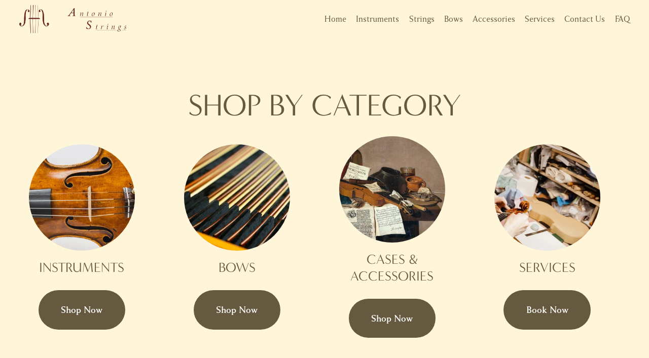

--- FILE ---
content_type: application/javascript; charset=utf-8
request_url: https://definitions.sqspcdn.com/website-component-definition/static-assets/website.components.map/9cfa490c-4734-44d5-aca8-79fb2d18c029_382/website.components.map.visitor.js
body_size: 2925
content:
websiteComponents.loader.define("website.components.map.visitor",[],(()=>(()=>{"use strict";var e={68990:function(e,t,i){var a=this&&this.__importDefault||function(e){return e&&e.__esModule?e:{default:e}};Object.defineProperty(t,"__esModule",{value:!0}),t.destroyUpdater=t.updateUiOptions=t.mapModelToViewConfig=t.Styles=t.getStyleById=void 0;const l=a(i(27749)),s=[null,l.default.Original,l.default.Grayscale,l.default.Satellite,l.default.MinimalLight,l.default.MinimalDark,l.default.MinimalBlue];t.getStyleById=e=>s[e],t.Styles={ORIGINAL:1,GRAYSCALE:2,SATELLITE:3,MINIMAL_LIGHT:4,MINIMAL_DARK:5,MINIMAL_BLUE:6},t.mapModelToViewConfig=({location:e,controls:t,terrain:i,labels:a,style:l,gmak:r,language:o,region:n})=>({location:e,ui:{showControls:t,showTerrain:i,showLabels:a,style:s[l]||void 0},gMapKey:r,language:o,region:n});const r=new Map;t.updateUiOptions=(e,t)=>{if(!e||!t)return;const{timeout:i,options:a={}}=r.get(e)||{};i&&window.clearTimeout(i);const l=Object.assign(Object.assign({},a),t),s=()=>{try{e.updateUIOptions(l)}catch(e){console.error(e)}};r.set(e,{cb:s,timeout:window.setTimeout(s,60),options:l})},t.destroyUpdater=(e,t=!1)=>{if(!e)return;const{cb:i,timeout:a}=r.get(e)||{};a&&window.clearTimeout(a),!t&&i&&i(),r.delete(e)}},24596:function(e,t,i){var a=this&&this.__importDefault||function(e){return e&&e.__esModule?e:{default:e}};Object.defineProperty(t,"__esModule",{value:!0});const l=a(i(7199)),s=a(i(27749)),r={mapLat:40.720882,mapLng:-74.000988,markerLat:null,markerLng:null,mapZoom:12,addressTitle:null,addressLine1:null,addressLine2:null,addressCountry:null},o={style:s.default.Grayscale,showLabels:!0,showTerrain:!1,draggable:!0,scrollwheel:!0,showControls:!0,disableDefaultUI:!0,markerDraggable:!1,linkOnClick:!0};class n{static createView(e,t,i,a){return e=Object.entries(e).reduce((function(e,[t,i]){return void 0!==i&&(e[t]=i),e}),{}),e=Object.assign({},o,e),null===(t=Object.assign({},r,t)).markerLat&&(t.markerLat=t.mapLat),null===t.markerLng&&(t.markerLng=t.mapLng),(0,l.default)(a,a.gMapKey).then((a=>new n(a,e,t,i)))}constructor(e,t,i,a){this.GMaps=e,this.ui=t,this.location=i,this.render(a)}render(e){const t=this.GMaps;this.container=e;const{markerLat:i,markerLng:a,mapLat:l,mapLng:s}=this.location;e.classList.add("page-map"),e.innerHTML="&nbsp;",this.markerLoc=new t.LatLng(i,a),this.mapLoc=new t.LatLng(l,s),this.locationString=this.getLocationString(),this.initMapImpl(),this.initMarkerImpl(),this.updateUIOptions()}initMapImpl(){this.map=new this.GMaps.Map(this.container,{zoom:this.location.mapZoom,center:this.mapLoc,draggable:this.ui.draggable,scrollwheel:this.ui.scrollwheel,disableDefaultUI:this.ui.disableDefaultUI})}initMarkerImpl(){const e=this.GMaps,t=this.location;this.marker=new e.Marker({map:this.map,animation:e.Animation.DROP,draggable:this.ui.markerDraggable,position:this.markerLoc,title:t.addressTitle?t.addressTitle+" "+this.locationString:this.locationString,icon:""}),e.event.addListener(this.marker,"click",(()=>this.handleMarkerClick()))}getLocationString(){const e=this.location;let t;return e.addressLine1||e.addressLine2?(t=e.addressLine1+" "+e.addressLine2,e.addressCountry&&(t+=", "+e.addressCountry)):t=e.mapLat+","+e.mapLng,t}handleMarkerClick(){if(this.marker.dragging||!this.ui.linkOnClick)return;const e=encodeURIComponent(this.marker.getPosition().toUrlValue()),t=encodeURIComponent(this.getLocationString()),i=encodeURIComponent(this.map.getZoom());window.open(`http://maps.google.com/maps?sll=${e}&q=${t}&z=${i}`)}redraw(){this.GMaps.event.trigger(this.map,"resize")}updateUIOptions(e={}){const t=this.GMaps;Object.assign(this.ui,e);const{showControls:i,showTerrain:a,showLabels:l,draggable:s,disableDefaultUI:r,scrollwheel:o,markerDraggable:n}=this.ui,p=Object.assign({},this.ui.style),m=[];let c;m.push(...p.colors),l&&p.labels&&m.push(...p.labels),c=p.satellite?t.MapTypeId.HYBRID:a?t.MapTypeId.TERRAIN:t.MapTypeId.ROADMAP;const d={mapTypeControl:!1,mapTypeId:c,overviewMapControl:!1,panControl:i,scaleControl:i,streetViewControl:!1,styles:m,zoomControl:i,draggable:s,disableDefaultUI:r,scrollwheel:o};this.map.setOptions(d);const y={draggable:n};if(this.marker.setOptions(y),p.marker){const e=p.marker.imgUrl,i=p.marker.naturalWidth,a=p.marker.naturalHeight;this.marker.setIcon({url:e,size:new t.Size(i,a),scaledSize:new t.Size(i/2,a/2),anchor:new t.Point(i/4,a/2)})}else this.marker.setIcon(null)}centerMarker(){this.redraw(),this.map.setCenter(this.marker.getPosition())}getCenter(){const e=this.map.getCenter();return{lat:e.lat(),lng:e.lng()}}updateLocation(e,t){this.location.mapLat=e,this.location.mapLng=t,this.map.setCenter(new this.GMaps.LatLng(e,t)),this.updateMarker(e,t)}getMarkerPosition(){const e=this.marker.getPosition();return{lat:e.lat(),lng:e.lng()}}updateMarker(e,t){const i=this.location;this.location.markerLat=e,this.location.markerLng=t;const a=this.getLocationString();this.marker.setPosition(new this.GMaps.LatLng(e,t)),this.marker.title=i.addressTitle?i.addressTitle+" "+a:a}setZoom(e){this.location.mapZoom=e,this.map.setZoom(e)}}t.default=n},7199:(e,t)=>{Object.defineProperty(t,"__esModule",{value:!0}),t.default=function(e,t){const i=(a=t,window.atob(a));var a;return window.gMapsPromise||(window.gMapsPromise=new Promise(((t,a)=>{const l=setTimeout(a,3e4);window.GoogleMapsApiLoadCallback=function(){clearTimeout(l),t(window.google.maps);try{delete window.GoogleMapsApiLoadCallback}catch(e){console.error("unable to run delete window.GoogleMapsApiLoadCallback")}};const s=document.createElement("script");document.getElementsByTagName("head")[0].appendChild(s),i?s.src=((e,t)=>{let i=`//maps.googleapis.com/maps/api/js?v=3&callback=GoogleMapsApiLoadCallback&key=${t}`;return i+=`&language=${(null==e?void 0:e.language)||"en"}&region=${(null==e?void 0:e.region)||"US"}`,i})(e,i):console.error("missing Google Maps API key")}))),window.gMapsPromise}},27749:(e,t)=>{Object.defineProperty(t,"__esModule",{value:!0});const i={imgUrl:"/universal/images-v6/icons/cover-pages-map-marker-pin-dark-2x.png",naturalWidth:48,naturalHeight:64},a={Original:{marker:null,colors:[{elementType:"labels",stylers:[{visibility:"off"}]}],labels:[{elementType:"labels",stylers:[{visibility:"on"}]}]},Grayscale:{marker:i,colors:[{featureType:"landscape.man_made",elementType:"all",stylers:[{lightness:51}]},{featureType:"poi",elementType:"all",stylers:[{visibility:"off"}]},{featureType:"road.local",elementType:"all",stylers:[{gamma:2.51}]},{featureType:"road.arterial",elementType:"all",stylers:[{gamma:1.9}]},{featureType:"water",elementType:"all",stylers:[{gamma:1.36}]},{featureType:"road.highway",elementType:"all",stylers:[{gamma:1.33}]},{featureType:"transit.station.rail",elementType:"all",stylers:[{visibility:"simplified"}]},{featureType:"transit.station.bus",elementType:"all",stylers:[{visibility:"simplified"}]},{featureType:"transit",elementType:"all",stylers:[{gamma:1.2},{hue:"#0033ff"}]},{featureType:"administrative.neighborhood",elementType:"labels",stylers:[{gamma:1.43}]},{featureType:"water",elementType:"all",stylers:[{lightness:-47}]},{featureType:"all",elementType:"all",stylers:[{saturation:-100}]},{featureType:"road.arterial",elementType:"labels",stylers:[{lightness:23}]},{elementType:"labels",stylers:[{visibility:"off"}]}],labels:[{elementType:"labels",stylers:[{visibility:"on"}]}]},Satellite:{satellite:!0,marker:null,colors:[{stylers:[{visibility:"off"}]},{elementType:"labels",stylers:[{visibility:"off"}]}],labels:[{elementType:"labels",stylers:[{visibility:"on"}]}]},MinimalDark:{marker:{imgUrl:"/universal/images-v6/icons/cover-pages-map-marker-pin-light-2x.png",naturalWidth:48,naturalHeight:64},colors:[{stylers:[{visibility:"off"}]},{featureType:"water",elementType:"geometry.fill",stylers:[{color:"#0f0f0f"},{visibility:"on"}]},{featureType:"landscape.natural",elementType:"geometry.fill",stylers:[{color:"#1f1f1f"},{visibility:"on"}]},{featureType:"road",elementType:"geometry.fill",stylers:[{color:"#5a5a5a"},{visibility:"on"},{weight:.6}]}],labels:[{elementType:"labels.text.fill",stylers:[{visibility:"on"},{color:"#777777"}]},{elementType:"labels.text.stroke",stylers:[{weight:2},{visibility:"on"},{color:"#1f1f1f"}]}]},MinimalLight:{marker:i,colors:[{stylers:[{visibility:"off"}]},{featureType:"water",elementType:"geometry.fill",stylers:[{color:"#f2f2f2"},{visibility:"on"}]},{featureType:"landscape.natural",elementType:"geometry.fill",stylers:[{color:"#ffffff"},{visibility:"on"}]},{featureType:"road",elementType:"geometry.fill",stylers:[{color:"#bbbbbb"},{visibility:"on"},{weight:.6}]}],labels:[{elementType:"labels.text.fill",stylers:[{visibility:"on"},{color:"#999999"}]},{elementType:"labels.text.stroke",stylers:[{visibility:"on"},{color:"#ffffff"},{weight:2}]}]},MinimalBlue:{marker:i,colors:[{stylers:[{visibility:"off"}]},{featureType:"water",elementType:"geometry.fill",stylers:[{color:"#ccdee9"},{visibility:"on"}]},{featureType:"landscape.natural",elementType:"geometry.fill",stylers:[{color:"#ffffff"},{visibility:"on"}]},{featureType:"road",elementType:"geometry.fill",stylers:[{color:"#bbbbbb"},{visibility:"on"},{weight:.6}]}],labels:[{elementType:"labels.text.fill",stylers:[{visibility:"on"},{color:"#999999"}]},{elementType:"labels.text.stroke",stylers:[{visibility:"on"},{color:"#ffffff"},{weight:2}]}]}};t.default=a},12562:function(e,t,i){var a=this&&this.__importDefault||function(e){return e&&e.__esModule?e:{default:e}};Object.defineProperty(t,"__esModule",{value:!0}),t.Visitor=void 0;const l=i(68990),s=a(i(24596));class r{constructor(e){this.root=e,this.render()}createMap(e,t){this.awaitedMapView=s.default.createView(e.ui,e.location,t,e)}applyStretchedToFillHeightOverride(){const e=this.root,t=e.querySelector(".sqs-block-content");t&&e.parentElement&&(e.parentElement.classList.contains("fluid-engine-block-contents")||e.parentElement.classList.contains("fe-block"))&&(t.style.height="100%")}async updateMap(e){const t=this.root.querySelector("[data-context]");if(t){const i=(0,l.mapModelToViewConfig)(e),{mapLat:a,mapLng:s,mapZoom:r}=i.location,o=await this.awaitedMapView;o&&(o.setZoom(r),o.updateLocation(a,s),o.updateUIOptions(i.ui),o.render(t))}}render(){const e=this.root,t=e.querySelector("[data-context]");if(t){this.applyStretchedToFillHeightOverride();const i=JSON.parse((null==t?void 0:t.getAttribute("data-context"))||"{}"),a=(0,l.mapModelToViewConfig)(i);e.setAttribute("data-animation-role","image"),this.awaitedMapView?this.awaitedMapView.then((e=>{e.render(t)})):this.createMap(a,t)}}}t.Visitor=r,t.default=e=>new r(e)}},t={};return function i(a){var l=t[a];if(void 0!==l)return l.exports;var s=t[a]={exports:{}};return e[a].call(s.exports,s,s.exports,i),s.exports}(12562)})()));